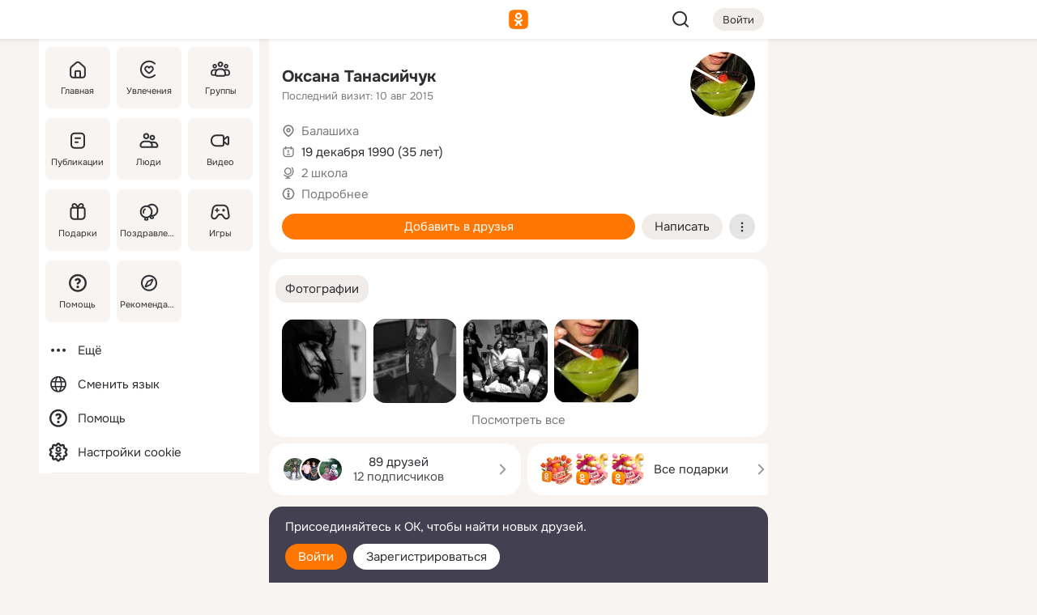

--- FILE ---
content_type: text/html;charset=UTF-8
request_url: https://m.ok.ru/profile/126143692
body_size: 19809
content:
<!DOCTYPE html><html class="v201 no-js st-friendMain sidebar-on ds-colors feed-redesign-2023 complaints-form-v3 vkui vkui--vkIdOk--light vkui-fixed-bg" id="root" lang="ru" data-view="doc" data-func="any"><head><title>Оксана Танасийчук | OK.RU</title>
<meta http-equiv="Content-Type" content="text/html; charset=UTF-8"/><meta name="referrer" content="strict-origin-when-cross-origin"></meta><meta name="title" content="Оксана Танасийчук | OK.RU"></meta><meta name="description" content="Оксана Танасийчук. 35 лет. Место проживания - Балашиха. Общайтесь в - Одноклассники."></meta><meta name="mobile-web-app-capable" content="yes"><link rel="alternate" type="application/atom+xml" href="https://m.ok.ru/atom-feed/hobby"><link rel="alternate" type="application/atom+xml" href="https://m.ok.ru/atom-feed/collection"><link rel="image_src" href="https://i.okcdn.ru/i?r=[base64]"></link><link rel="canonical" href="https://ok.ru/profile/126143692"></link><meta property="og:title" content="Оксана Танасийчук | OK.RU"><meta property="og:description" content="Оксана Танасийчук. 35 лет. Место проживания - Балашиха. Общайтесь в - Одноклассники."><meta property="og:url" content="https://m.ok.ru/profile/126143692"><meta property="og:image" content="https://i.okcdn.ru/i?r=[base64]"><meta property="og:image:url" content="http://i.okcdn.ru/i?r=[base64]"><meta property="og:image:secure_url" content="https://i.okcdn.ru/i?r=[base64]"><meta name="viewport" content="width=device-width,initial-scale=1,maximum-scale=4,interactive-widget=resizes-content" /><link rel="manifest" href="/mres/pwa/manifest.json" crossorigin="use-credentials"></link><script type="application/ld+json">{"@context":"https://schema.org","@graph":[{"@type":"BreadcrumbList","itemListElement":[{"@type":"ListItem","item":{"@id":"https://m.ok.ru","name":"Главная"},"position":1},{"@type":"ListItem","item":{"@id":"https://m.ok.ru/search/profiles","name":"Пользователи"},"position":2},{"@type":"ListItem","item":{"@id":"https://m.ok.ru/profile/126143692","name":"Оксана Танасийчук"},"position":3}]},{"gender":"FEMALE","affiliation":{"@type":"Organization","name":"2 школа"},"@type":"Person","givenName":"Оксана","familyName":"Танасийчук","homeLocation":{"address":{"@type":"PostalAddress","addressLocality":"Балашиха"},"@type":"Place"},"birthDate":"1990.12.19"}]}</script><script>(function(win) {var doc = win.document,dt = '';dt = new Date();doc.cookie = 'TimezoneOffset=' + dt.getTimezoneOffset() + ';path=/';doc.cookie = 'ClientTimeDiff=' + (dt.getTime() - 1769157886600) + ';path=/';})(window);</script><script>(function(win, redirect) {if (win.top.location !== win.location) {win.top.location.href = redirect || win.location.href;}})(this, null);</script><link rel="preload" as="font" href="/mres/font/svg/common/svg-icons.woff?d12ffec1e0a4a01c9776cc90443a200a" crossorigin="anonymous"></link><link href="/mres/batch/js/reactaae1cd15/react-loader.js" rel="prefetch" as="style"></link><link href="/mres/batch/js/reactaae1cd15/vendors.js" rel="prefetch" as="style"></link><link href="/mres/batch/js/reactaae1cd15/core-client.js" rel="prefetch" as="style"></link><script src="/mres/batch/js/healthPage/accbaa14/xray.js"></script><script id="__xray-init__" type="text/javascript">xray.setConfig({
            defaultParams: {
                p: 'odnoklassniki-mobile',
            },
            xrayRadarUrl: 'https://xray.mail.ru'        });

        xray.send('pk-xray-ready');
        //# sourceURL=xray.init.js</script><script src="/mres/batch/js/healthPage/accbaa14/userKeeper.js"></script><script>this.okHead={"clipsFullscreen":{"enabled":true},"reactHydrationErrorComponentList":[],"beacon":"/dk;jsessionid=afbc3b3f246d7853c6958e271a0e4fc62f4b2bfd87d5aecc.cca1661f?st.cmd=clientGenericStat&_prevCmd=friendMain&tkn=113","debugConfig":["DEVMODE"],"scrollThrottle":200,"xtkn":"","consoleWrapper":true,"staticResourceUrl":"/","tracer":{"appToken":"kk9eFTATuCYmnYVJiGWydVMaLukFoKuW0p5Uue5AWa00","tracerVersion":"2.1.0","mobVersion":"1.1.201","mobVersionHashCode":1901620857,"appVersionPrefix":"prod","nonFatalErrors":["Permissions","check","failed","The","request","is","not","allowed","Fetch","aborted","can","be","found","here","AbortError","NotAllowedError","NotFoundError","error.network","Request","Failed","to","fetch","Load","load"]},"webVitals":{"clsReportsCapacity":3,"consoleLogsEnabled":false,"isAutotestMetaDataSupported":false,"isListenerEnabled":true,"inpReportsCapacity":5,"isConsoleClicksEnabled":false},"webApiUrlReplacements":{"m.ok":"ok","m2.ok":"ok","mobtg.ok":"wtuc.ok","m.bnnapp.com":"bnnapp.com"},"jsReliable":true}</script><script type="text/javascript">   (function(m,e,t,r,i,k,a){m[i]=m[i]||function(){(m[i].a=m[i].a||[]).push(arguments)};   m[i].l=1*new Date();k=e.createElement(t),a=e.getElementsByTagName(t)[0],k.async=1,k.src=r,a.parentNode.insertBefore(k,a)})   (window, document, "script", "https://mc.yandex.ru/metrika/tag.js", "ym");   ym(87663567, "init", {        clickmap:true,        trackLinks:true,        accurateTrackBounce:true   });</script><noscript><div><img src="https://mc.yandex.ru/watch/87663567" style="position:absolute; left:-9999px;" alt="" /></div></noscript><link rel="stylesheet" type="text/css" href="/mres/css/base-button-BPQMROgV.css" />
<link href="/mres/css/reset-CGlH4YYT.css" type="text/css" rel="stylesheet"/>
<link href="/mres/css/text-icon-DmvEZ7a1.css" type="text/css" rel="stylesheet"/>
<link href="/mres/css/mobile-main-CKFGGO9r.css" type="text/css" rel="stylesheet"/>
<link href="/mres/css/grids-DjQEmj9w.css" type="text/css" rel="stylesheet"/>
<link href="/mres/css/payment-DyVadPr8.css" type="text/css" rel="stylesheet"/>
<link href="/mres/css/ds-colors-Cyazo0Br.css" type="text/css" rel="stylesheet"/>
<link href="/mres/react/toast-manager_dcc20320.css" type="text/css" rel="stylesheet"/>
<link href="/mres/react/clips-fullscreen_fca0546d.css" type="text/css" rel="stylesheet"/><link rel="stylesheet" type="text/css" href="/mres/css/toolbar-CYlwmatI.css" /><link rel="stylesheet" type="text/css" href="/mres/css/sidebar-CdTqNZIH.css" /><link rel="stylesheet" type="text/css" href="/mres/css/hobby-BDN-3sXb.css" /><link rel="stylesheet" type="text/css" href="/mres/css/gift-card-nvj18xNA.css" /><link rel="stylesheet" type="text/css" href="/mres/css/invite-banner-CSY9zDhK.css" /><link rel="stylesheet" type="text/css" href="/mres/css/buttons-set-DEZnQMko.css" /><link rel="stylesheet" type="text/css" href="/mres/css/rtterms-banner-BSKVRrCX.css" /><link rel="stylesheet" type="text/css" href="/mres/css/reactions-panel-GCl0FsaS.css" /><link rel="stylesheet" type="text/css" href="/mres/css/input-text-DnkQboEs.css" /><link rel="stylesheet" type="text/css" href="/mres/css/field-elements-iB1Q1i-h.css" />
<link href="/mres/css/mobile-sm-BQE7t3eI.css" type="text/css" rel="stylesheet"/><link rel="shortcut icon" href="/favicon_32.ico" type="image/x-icon"></link><link sizes="16x16" rel="icon" href="/mres/img/s/ico-redesign/ok_logo_16.png" type="image/png"></link><link sizes="32x32" rel="icon" href="/mres/img/s/ico-redesign/ok_logo_32.png" type="image/png"></link><link sizes="42x42" rel="icon" href="/mres/img/s/ico-redesign/ok_logo_42.png" type="image/png"></link><link sizes="180x180" rel="apple-touch-icon" href="/mres/img/s/ico-redesign/ok_logo_180.png"></link><link size="192x192" rel="icon" href="//mres/img/browser-theme/oklogo.png"></link>

<style>




.donate-portlet_card-item_avatar .avatar_empty .fi:before {margin-left:0}
.and .donate-portlet_card-item_avatar .avatar_empty .fi:not(.__svg):before {margin-bottom:-.25em}
.o .toolbar_widgets-w {display: none}




@media (max-width: 479px) {
.daily-reward-portlet_ruby1_img {width: 41px !important}
.daily-reward-portlet_ruby2_img {width: 120px !important}
.daily-reward-portlet_star1_img {width: 40px !important}
.daily-reward-portlet_pipe1_img {width: 96px !important}
}

.game-frame_videoadv .app-video_mute_lk, .game-frame_videoadv .app-video_label {color: #ffffff}
.app-video video {
    position: relative !important;
}
.featured-app-banner {
    padding-bottom: 111.11%;
}

.app-video {
  height: 100%;
}
.app-video .video {
   width: 100%;
   height: auto;
   z-index: 10;
}

.game-frame_videoadv .app-video_mute {
  max-height: 18px;
  top: 12px;
  padding: 10px 12px 10px 16px;app-dating_header
  font-family: Roboto;
  font-style: normal;
  font-weight: 400;
  font-size: 14px;
  line-height: 18px;
}

.game-campaign_action-text {
  color: #C0C0C0 !important;
}

.game-campaign_action {
  background: rgba(46,47,51,0.878);
}

.game-campaign_action-close-icon {
  background-color: #fff
}

.app-video_label {
    display: none;
}

#game_adblock_item {
   box-shadow: unset !important;
}

.dark-theme .app-dating_header {
   background: #392C1D;
}

.dark-theme .app-dating_header-title {
   color: #FFF;
}

.dark-theme .app-dating_header-description {
   color: #C0C0C0;
}


.music_album_lst.__alone.__album-redesign .music_album_i{height:auto} .music_album_lst.__alone.__album-redesign .music_album_cnt{height:auto}

.friend-card_send-present-button-text{vertical-align:baseline;}


.topic-user-event_img-wrapper .topic-user-event_text-over-img{ font-size: 26px;}


.congrats-quiz_question_button {display:none;}
form .congrats-quiz_question_button {display:inline-block;}


.tabs.__sticky__jp0tq { top: 0px; z-index: 149; }


.gift-section.__easter-gifts-section:before{background-image:url(//i.okcdn.ru/i?r=ADFduA860z-u_sNvOqUG3iXGt7zq6qhKGdjmLyzqT-kkqHh6acO4zb9wjCXoquMmhNY);display:block;content:'';height:80px;background-size:auto 80px;background-position:center center;background-repeat:no-repeat;background-color:#0B7ADB;}
.gift-section.__easter-gifts-section .title{display:none}
.gift-section.__easter-gifts-section+.gifts_ul{background-color:#e4effa;}


.help-faq-payload-block img {width: 100%;}


.gift-section.__teacher-bg-promo .title {display:none;}
.gift-section.__teacher-bg-promo .gifts_ul .it {border:none;}
.gift-section.__teacher-bg-promo+.gifts_ul {padding:0 12px;background-color:rgba(255, 136, 0, 0.12);}
.gift-section.__teacher-bg-promo .l.gifts_ul.grid:last-child {margin-bottom:0;}
.gift-section.__teacher-bg-promo::before {content:'';display:block;background-image:url(https://i.okcdn.ru/i?r=ADFduA860z-u_sNvOqUG3iXGkfGOOSqvoR8erOT-lbj1E3h6acO4zb9wjCXoquMmhNY);background-size:cover;height:80px;background-position-x:center;background-color:#FF8800;background-repeat:no-repeat;}
@media (-webkit-min-device-pixel-ratio:1.5),(min-resolution:120dpi),(min-resolution:1.5dppx){.gift-section.__teacher-bg-promo::before {background-image:url(https://i.okcdn.ru/i?r=ADFduA860z-u_sNvOqUG3iXGjt9Fwc2LE0kTSU7FOYeEx3h6acO4zb9wjCXoquMmhNY);}}
@media (min-device-width: 375px){.gift-section.__teacher-bg-promo::before {background-size:contain;}}

.gift-card.__free-for-ad .gift-price_text,
.gift-card.__free-for-ad .gift-price_icon,
.gift-card.__free-for-ad-live .gift-price_text,
.gift-card.__free-for-ad-live .gift-price_icon {background-color: #e0f2ff !important;}


.dark-theme .search-additional-components,
.dark-theme .search.__rounded-field .query-completions.search-chips {border-bottom-color: #202020;}
.search.__rounded-field + #searchableListContent.__show-results .item.help-faq-subsection-item:first-child {border-top: none;}
#root .search.__rounded-field .input-text.__search.__voice-enabled .input-text_icons,
#root .search.__rounded-field .input-text.__search.__voice-enabled.__active .input-text_icons.__left {width: 36px;}
#root .search.__rounded-field .input-text.__search.__voice-enabled.__active .input-text_icons {width: 72px;}
#sidebar-userSettingsMain {z-index: 2;}
.and.hobby-show-landing .portal-container[data-logloc="hobbyShowLanding"] .vdo.tbcont, .ios.hobby-show-landing .portal-container[data-logloc="hobbyShowLanding"] .vdo.tbcont {background: url('https://st.okcdn.ru/static/pro3/1-0-104/_storage/i/landings/hobby_show_mob.jpg') no-repeat; background-size: cover;}
.desktop.hobby-show-landing .portal-container[data-logloc="hobbyShowLanding"] .vdo.tbcont {background: url('https://st.okcdn.ru/static/pro3/1-0-104/_storage/i/landings/hobby_show_desktop.jpg') no-repeat; background-size: cover;}
.hobby-show-landing .portal-container[data-logloc="hobbyShowLanding"] .vdo.thumb {opacity: 0;}
.n .wrapper.agreement,.n.guest .wrapper #head,.n.guest .wrapper #content,.n.guest .wrapper #footer {max-width:630px}
.block.__boxed.greeting-block {padding: 16px;}

.bottom-sheet-description_description-content.__expand {-webkit-line-clamp: 1000;}


#geo-page-main.viewport_content {overflow: visible}



.daily-photo-slider-card_media_holder .common-avatar.photo_img + .common-avatar.photo_img {display: none}


.feed-header-content_action-wrap {z-index: 9;}
.feed-header-content .feed-header-content_item .grp,
.feed-header-content .feed-header-content_item .usr { text-wrap: nowrap; }
.promo-avatar-content_header { width: auto; }

.feed-header-content_line.__owner .usr,
.feed-header-content_line.__owner .grp { display: inline-block; }
.feed-header-content_line .usr,
.feed-header-content_line .grp { display: inline; }



.dark-theme ul.hobby20_navigation.__collapsed.__wide.__multiline a:first-child .hobby20_navigation_content {
    color: #ffffff !important;
}



.ds-colors .np_photoBox_back {
	background-color: #000;
}

.ds-colors .widget-list_infos .ecnt {
    color: var(--color_main);
}

.music-track .music-track_artist {
    display: flex;
    align-items: center;
    flex-wrap: nowrap;
}

.guest .musc_controls.musc_info_wrapper {
    vertical-align: middle;
}

.guest .tracks_i {
    display: flex;
    align-items: center;
    flex-wrap: nowrap;
}

.music_album_explicit-label {
	margin-top: 0;
    color: var(--dynamic-text-and-icons-base-tertiary);
}


.np_photoBox.__redesign2023 .quick-photo-comment_container .widget-list_actions .widget-list_i .ic-react.ny2025-react + .widget_action.__active:not(.__super-react) {
    background-color: rgba(0,153,255, 0.12) !important;
}


</style>

<script>document.documentElement.className=(document.documentElement.className||'').replace(/(^|\s)no-js(?=$|\s)/g,'$1js')</script><script src="/mres/batch/js/head/f4d757e/head.js"></script><script src="/mres/default/js/jsChallengeBgReq.js" defer="true"></script><script src="/mres/default/js/web-vitals.js"></script><script>OK.launchServices('',[{"service":"deviceCaps","age":31536000},{"service":"doublePostPrevention","disableAfterSubmit":true,"postDelay":3000},{"targetBlankEnabled":true,"log":false,"service":"initClickPixels"}])</script><script src="/mres/default/js/tracerForHead-2.1.0.js" defer="true"></script><script src="https://top-fwz1.mail.ru/js/code.js" defer="true"></script><script src="https://privacy-cs.mail.ru/static/sync-loader.js" defer="true"></script><script type="text/javascript">window.inline_resources = {};
window.inline_resources.pts={};
window.inline_resources.pts['clips']={"cancel":"Отменить","clipUnavailable":"Упс, клип недоступен","$Hash$":"3845777514496","abortDislike":"Отменить поставленный дизлайк","clipUnavailableReasonDeletedOrHidden":"Возможно, клип удалён, или владелец скрыл его","subscribe":"Подписаться","loadError":"Не удалось загрузить клип","refresh":"Обновить","setDislikeOnClip":"Поставить дизлайк на клип","setLikeOnClip":"Поставить класс на клип","loadErrorSuggest":"Попробуйте обновить его","closeClipsLayer":"Закрыть клипы","clipReshared":"Вы поделились клипом в своём профиле","linkCopied":"Ссылка скопирована в буфер обмена","inOK":"в ОК","subscribed":"Вы подписались на автора","reshareNow":"Поделиться сейчас","report":"Пожаловаться","copyLiknk":"Копировать ссылку","disliked":"Похожие клипы будут показываться реже","clip":"Клип"};
</script>
</head><body class="desktop guest n noscroll search-in-discovery fixed-sidebar-view three-columns blocked-open-sidebar fixed round-avatars full-height two-columns-layout toolbar-fixed widget-redesign float-sidebar js-dialog-redesign mob-detect-on-web topic-link-redesign redesign-logo slider-to-collage feed-blocks-rounded input-fz-inc __profile-card"><div class="js-call" data-services="toastManager"></div><toast-manager data-css="toast-manager_dcc20320.css" server-rendering="true" data-bundle-name="toast-manager" data-attrs-types="{}" class="h-mod toast-manager js-call react-tag" data-module="react-loader" data-react="toast-manager_fb71c0f1.js" data-react-base-url="/mres/react/" data-view=" reactLoader"><template style="display:none"></template><div><section aria-label="Notifications alt+T" tabindex="-1" aria-live="polite" aria-relevant="additions text" aria-atomic="false"></section></div></toast-manager><noscript class="reset-js"><img height="1" width="1" src="/dk;jsessionid=afbc3b3f246d7853c6958e271a0e4fc62f4b2bfd87d5aecc.cca1661f?st.cmd=resetJsKookies&amp;tkn=3093&amp;_prevCmd=friendMain" alt=""></noscript><script>var w=window,$pgx=w.pageCtx=w.pageCtx||{};$pgx.staticResourceUrl="/";OK.loader.alias({'common-js':'/mres/batch/js/common/bd7ed370/common.js'});OK.loader.use('common-js');</script><script>var _tmr = window._tmr || (window._tmr = []);_tmr.push({id: 1963260,type: "pageView",start: (new Date).getTime(),timespent: true});</script><script src="/mres/batch/js/healthPage/accbaa14/coreKeeper.js"></script><script id="__core-keeper-init__" type="text/javascript">window.coreKeeper && window.coreKeeper.init({
  timespent: {
    login: 0  }
});
//# sourceURL=core-keeper-init.js</script><div id="container"><div id="wrapper" class="wrapper guest portal "><div aria-hidden="true" class="error-notification-w"><div class="error-notification"><span class="fi ic-alert-circle-16 ic16"><span class="ic_tx error-notification_txt">Произошла проблема с интернетом</span></span></div></div><div class="toolbar-w"><nav aria-label="Тулбар" id="head" class="ntfb2 toolbar __three-col-toolbar"><div class="toolbar_actions-w toolbar_inner"><ul id="toolbar-actions" data-log-click="{&quot;stateParams&quot;:&quot;{\&quot;stateId\&quot;:\&quot;friendMain\&quot;,\&quot;st-prm_friendId\&quot;:\&quot;126143692\&quot;}&quot;,&quot;signInLayerContainer&quot;:&quot;anonym.toolbar&quot;,&quot;registrationContainer&quot;:&quot;anonym.home_login.friend&quot;}" class="toolbar_actions highlight-block-color-list"><li class="toolbar_actions-i"><div id="sidebar-opener" class="portal-sidebar-button" data-log-click="{&quot;target&quot;:&quot;menu&quot;}" data-func="openSidebar" title="Открыть боковое меню" aria-label="Открыть боковое меню"><img class="sidebar-menu-icon toolbar_actions-i_inner" src="/mres/img/t.gif" alt="" aria-hidden="true"></div></li><li class="toolbar_actions-i"><a id="lgo" data-log-click="[{&quot;target&quot;:&quot;anonym-logo_tap&quot;},{&quot;target&quot;:&quot;logo&quot;}]" class="portal-logo highlight-block-color js-href" data-href="/dk;jsessionid=afbc3b3f246d7853c6958e271a0e4fc62f4b2bfd87d5aecc.cca1661f?bk=LoginForHref&amp;st.cmd=loginForHref&amp;st.redirect=%252Fprofile%252F126143692&amp;_prevCmd=friendMain&amp;tkn=5231&amp;spl=1&amp;spl=1" href="/"><img class="ticLgo tics portal-logo_img" src="/mres/img/t.gif" alt="" aria-hidden="true"><span class="logo_text __home">одноклассники</span></a></li><li class="toolbar_actions-i"><div class="base-button __plain   __modern __without-text __has-icon ic24 portal-search base-button __plain __modern __without-text __has-icon ic24 __margin" data-log-click="{&quot;searchLocation&quot;:&quot;ANON_GLOBAL_SEARCH&quot;,&quot;target&quot;:&quot;SEARCH_INPUT&quot;}"><a class="base-button_target" data-log-click="{&quot;target&quot;:&quot;search&quot;}" href="/dk;jsessionid=afbc3b3f246d7853c6958e271a0e4fc62f4b2bfd87d5aecc.cca1661f?st.cmd=anonymUsersAllSearch&amp;tkn=7996&amp;_prevCmd=friendMain"></a><div class="base-button_bg"></div><div aria-hidden="true" class="base-button_content"><span class="fi ic-search-24 base-button_content_icon __empty ic24"></span></div></div><div class="portal-login-button"><div class="base-button __default __small __modern" data-log-click="{&quot;target&quot;:&quot;login&quot;}"><a class="base-button_target" id="head_login_btn" href="/dk;jsessionid=afbc3b3f246d7853c6958e271a0e4fc62f4b2bfd87d5aecc.cca1661f?bk=LoginForHref&amp;st.cmd=loginForHref&amp;st.redirect=%252Fprofile%252F126143692&amp;_prevCmd=friendMain&amp;tkn=9564&amp;spl=1&amp;spl=1">Войти</a><div class="base-button_bg"></div><div aria-hidden="true" class="base-button_content"><div class="base-button_content_text">Войти</div></div></div></div></li></ul></div></nav><div id="toolbarProgress" class="toolbar-progress"></div></div><script>if((window.OK||(OK={})).initToolbar) OK.initToolbar(); else OK.isInitToolbarActive = true;</script><div class="two-columns-layout-content"><aside aria-labelledby="l-sidebar_header_title" data-log-click="{&quot;registrationContainer&quot;:&quot;anonymMenu&quot;}" data-state="1794238056" id="the-sidebar" class="l-sidebar __column __fixed-view __full-device-height"><nav class="l-sidebar_cnt __guest"><div class="l-sidebar_header"><a role="button" data-func="toggleSidebar" title="Закрыть меню" class="l-sidebar_link l-sidebar_close highlight-block-color" aria-label="Закрыть меню"><span class="fi ic-close-24 __empty ic24"></span></a><div id="l-sidebar_header_title" class="l-sidebar_header_title">Меню</div><a class="l-sidebar_header_search l-sidebar_link highlight-block-color js-to-global-search" data-log-click="{&quot;searchLocation&quot;:&quot;ANON_GLOBAL_SEARCH&quot;,&quot;target&quot;:&quot;SEARCH_INPUT&quot;}" data-func="goToGlobalSearch" data-endpoint="/dk;jsessionid=afbc3b3f246d7853c6958e271a0e4fc62f4b2bfd87d5aecc.cca1661f?st.cmd=anonymUsersAllSearch&amp;tkn=1648&amp;_prevCmd=friendMain" title="Искать на сайте" aria-label="Искать на сайте"><span class="fi ic-search-24 __empty ic24"></span></a></div><ul class="l-sidebar_lst __grid __main"><li class="l-sidebar_top_i" id="sidebar-main"><a class="l-sidebar_link js-href" data-href="/cdk/st.cmd/main/st.mfi/126143692/_prevCmd/friendMain/tkn/9200;jsessionid=afbc3b3f246d7853c6958e271a0e4fc62f4b2bfd87d5aecc.cca1661f?spl=1&amp;_aid=leftMenuClick" data-log-click="{&quot;target&quot;:&quot;userMain&quot;}" href="/" aria-label="Главная"><div class="l-sidebar_grid-bg fi ic-home-24"><span aria-hidden="true" class="fi_tx">Главная</span></div></a></li><li class="l-sidebar_top_i" id="sidebar-hobby20"><a class="l-sidebar_link js-href" data-href="/hobby;jsessionid=afbc3b3f246d7853c6958e271a0e4fc62f4b2bfd87d5aecc.cca1661f?_aid=leftMenuClick" data-log-click="{&quot;target&quot;:&quot;hobbies&quot;}" href="/hobby" aria-label="Увлечения"><div class="l-sidebar_grid-bg fi ic-hobbies-24"><span aria-hidden="true" class="fi_tx">Увлечения</span></div></a></li><li class="l-sidebar_top_i" id=""><a class="l-sidebar_link js-href" data-href="/groups/;jsessionid=afbc3b3f246d7853c6958e271a0e4fc62f4b2bfd87d5aecc.cca1661f?spl=1" data-log-click="{&quot;target&quot;:&quot;userAltGroup&quot;}" href="/groups" aria-label="Группы"><div class="l-sidebar_grid-bg fi ic-users-3-24"><span aria-hidden="true" class="fi_tx">Группы</span></div></a></li><li class="l-sidebar_top_i" id=""><a class="l-sidebar_link js-href" data-href="/search/content/;jsessionid=afbc3b3f246d7853c6958e271a0e4fc62f4b2bfd87d5aecc.cca1661f?spl=1" data-log-click="{&quot;target&quot;:&quot;contentSearch&quot;}" href="/search/content" aria-label="Публикации"><div class="l-sidebar_grid-bg fi ic-feed-24"><span aria-hidden="true" class="fi_tx">Публикации</span></div></a></li><li class="l-sidebar_top_i" id=""><a class="l-sidebar_link js-href" data-href="/search/profiles/;jsessionid=afbc3b3f246d7853c6958e271a0e4fc62f4b2bfd87d5aecc.cca1661f?spl=1" data-log-click="{&quot;target&quot;:&quot;anonym.userSearch&quot;}" href="/search/profiles" aria-label="Люди"><div class="l-sidebar_grid-bg fi ic-users-24"><span aria-hidden="true" class="fi_tx">Люди</span></div></a></li><li class="l-sidebar_top_i" id="sidebar-userMovies"><a class="l-sidebar_link js-href" data-href="/dk;jsessionid=afbc3b3f246d7853c6958e271a0e4fc62f4b2bfd87d5aecc.cca1661f?st.cmd=userMovies&amp;_prevCmd=friendMain&amp;tkn=6966&amp;spl=1&amp;_aid=leftMenuClick" data-log-click="{&quot;target&quot;:&quot;video&quot;}" href="/video" aria-label="Видео"><div class="l-sidebar_grid-bg fi ic-videocam-24"><span aria-hidden="true" class="fi_tx">Видео</span></div></a></li><li class="l-sidebar_top_i" id=""><a class="l-sidebar_link js-href" data-href="/gifts/;jsessionid=afbc3b3f246d7853c6958e271a0e4fc62f4b2bfd87d5aecc.cca1661f?spl=1" data-log-click="{&quot;target&quot;:&quot;giftsFront&quot;}" href="/gifts" aria-label="Подарки"><div class="l-sidebar_grid-bg fi ic-gift-24"><span aria-hidden="true" class="fi_tx">Подарки</span></div></a></li><li class="l-sidebar_top_i" id=""><a class="l-sidebar_link js-href" data-href="/pozdravleniya;jsessionid=afbc3b3f246d7853c6958e271a0e4fc62f4b2bfd87d5aecc.cca1661f" data-log-click="{&quot;target&quot;:&quot;congrats&quot;}" href="/pozdravleniya" aria-label="Поздравления"><div class="l-sidebar_grid-bg fi ic-balloons-24"><span aria-hidden="true" class="fi_tx">Поздравления</span></div></a></li><li class="l-sidebar_top_i" id=""><a class="l-sidebar_link js-href" data-href="/games/;jsessionid=afbc3b3f246d7853c6958e271a0e4fc62f4b2bfd87d5aecc.cca1661f?spl=1" data-log-click="{&quot;target&quot;:&quot;appsShowcaseHD&quot;}" href="/games" aria-label="Игры"><div class="l-sidebar_grid-bg fi ic-games-24"><span aria-hidden="true" class="fi_tx">Игры</span></div></a></li><li class="l-sidebar_top_i" id=""><a class="l-sidebar_link js-href" data-href="/help/;jsessionid=afbc3b3f246d7853c6958e271a0e4fc62f4b2bfd87d5aecc.cca1661f?spl=1" data-log-click="{&quot;target&quot;:&quot;help&quot;}" href="/help" aria-label="Помощь"><div class="l-sidebar_grid-bg fi ic-help-circle-16"><span aria-hidden="true" class="fi_tx">Помощь</span></div></a></li><li class="l-sidebar_top_i" id=""><a class="l-sidebar_link js-href" data-href="/discovery/;jsessionid=afbc3b3f246d7853c6958e271a0e4fc62f4b2bfd87d5aecc.cca1661f?spl=1" data-log-click="{&quot;target&quot;:&quot;discovery&quot;}" href="/discovery" aria-label="Рекомендации"><div class="l-sidebar_grid-bg fi ic-discover-24"><span aria-hidden="true" class="fi_tx">Рекомендации</span></div></a></li></ul><ul class="l-sidebar_lst __flat __secondary __bottom highlight-block-color-list"><li class="l-sidebar_i" id="sidebar-moreOKSocialsLinks"><a class="l-sidebar_link fi ic-more-24" href="/dk;jsessionid=afbc3b3f246d7853c6958e271a0e4fc62f4b2bfd87d5aecc.cca1661f?st.cmd=moreOKSocialsLinks&amp;_prevCmd=friendMain&amp;tkn=9871&amp;spl=1&amp;_aid=leftMenuClick" aria-label="Ещё"><span aria-hidden="true" class="fi_tx">Ещё</span></a></li><li class="l-sidebar_i" id=""><a class="l-sidebar_link fi ic-web-24" href="/dk;jsessionid=afbc3b3f246d7853c6958e271a0e4fc62f4b2bfd87d5aecc.cca1661f?st.cmd=langSelector&amp;spl=1" aria-label="Сменить язык"><span aria-hidden="true" class="fi_tx">Сменить язык</span></a></li><li class="l-sidebar_i" id=""><a class="l-sidebar_link fi ic-help-circle-16 js-href" data-href="/help/;jsessionid=afbc3b3f246d7853c6958e271a0e4fc62f4b2bfd87d5aecc.cca1661f?spl=1" href="/help" aria-label="Помощь"><span aria-hidden="true" class="fi_tx">Помощь</span></a></li><li class="l-sidebar_i" id="sidebar-userSettingsCookiePolicy"><a class="l-sidebar_link fi ic-ok-star-16" href="/dk;jsessionid=afbc3b3f246d7853c6958e271a0e4fc62f4b2bfd87d5aecc.cca1661f?st.cmd=userSettingsCookiePolicy&amp;st.rtu=%2Fdk%3Bjsessionid%3Dafbc3b3f246d7853c6958e271a0e4fc62f4b2bfd87d5aecc.cca1661f%3Fst.cmd%3DfriendMain%26st.friendId%3D126143692%26st.frwd%3Doff%26st.page%3D1%26_prevCmd%3DfriendMain%26tkn%3D3709&amp;st.src=userMain&amp;_prevCmd=friendMain&amp;tkn=1006&amp;spl=1&amp;_aid=leftMenuClick" aria-label="Настройки cookie "><span aria-hidden="true" class="fi_tx">Настройки cookie </span></a></li></ul></nav></aside><script>OK.initializeSidebar({"isFixedView":true,"isAnimateEnabled":true,"isSwipeEnabled":false});</script><div id="promoBanner"></div><div id="boxPage" data-logloc="friendMain" class="portal-container"><div id="content"><div data-log-click="{&quot;target&quot;:&quot;anonym-profile-v3&quot;}" class="profile-page js-profile-page"><div class="profile-wrapper"><div class="profile-card"><div class="profile-card_main-content"><div class="profile-card_main-content_tx"><span class="icons-set  "><span class="ic-set_tx "><h1 class="name-header-markup"><a class="" itemprop="name" href="/dk;jsessionid=afbc3b3f246d7853c6958e271a0e4fc62f4b2bfd87d5aecc.cca1661f?st.cmd=friendInfo&amp;st.friendId=126143692&amp;_prevCmd=friendMain&amp;tkn=5096">Оксана Танасийчук</a></h1></span><span class="user-profile-badges"></span></span><h2 class="profile-card_main-content_last-activity"><span class="profile-card_info-tx_about_descr">Последний визит: 10 авг 2015</span></h2></div><div class="sz80 common-avatar __compact-ol profile-card_main-content_avatar" data-log-click="{&quot;target&quot;:&quot;avatar&quot;}"><a class="u-ava sz80 " href="/dk;jsessionid=afbc3b3f246d7853c6958e271a0e4fc62f4b2bfd87d5aecc.cca1661f?st.cmd=friendPhoto&amp;st.nav=off&amp;st.friendId=126143692&amp;st.rUrl=%2Fdk%3Bjsessionid%3Dafbc3b3f246d7853c6958e271a0e4fc62f4b2bfd87d5aecc.cca1661f%3Fst.cmd%3DfriendMain%26amp%3Bst.friendId%3D126143692%26amp%3Bst.frwd%3Doff%26amp%3Bst.page%3D1%26amp%3B_prevCmd%3DfriendMain%26amp%3Btkn%3D5026&amp;st.phoId=189495425996&amp;_prevCmd=friendMain&amp;tkn=1460"><img class="u-ava_img sz80 " src="https://i.okcdn.ru/i?r=[base64]" alt="" itemprop="image"></a></div></div><ul class="profile-card_info"><li class="profile-card_info_item"><span class="fi ic-location-16 ic16"><span class="ic_tx" data-log-click="{&quot;target&quot;:&quot;info_location&quot;}"><a href="/dk;jsessionid=afbc3b3f246d7853c6958e271a0e4fc62f4b2bfd87d5aecc.cca1661f?st.cmd=usersOnline&amp;st.city=%D0%91%D0%B0%D0%BB%D0%B0%D1%88%D0%B8%D1%85%D0%B0&amp;st.ageFrom=14&amp;st.genders=2&amp;st.ageTo=90&amp;_prevCmd=friendMain&amp;tkn=3787" class="profile-card_info_item_tx">Балашиха</a></span></span></li><li class="profile-card_info_item"><span class="fi ic-calendar-24 ic16"><span class="ic_tx">19 декабря 1990 (35 лет)</span></span></li><li class="profile-card_info_item"><span class="fi ic-globe-16 ic16"><span class="ic_tx" data-log-click="{&quot;target&quot;:&quot;info_community&quot;}"><a href="/dk;jsessionid=afbc3b3f246d7853c6958e271a0e4fc62f4b2bfd87d5aecc.cca1661f?st.cmd=communityMain&amp;st.groupId=13372493857005&amp;_prevCmd=friendMain&amp;tkn=3537&amp;_aid=nfrProfCommun" class="profile-card_info_item_tx">2 школа</a></span></span></li><li class="profile-card_info_item"><span class="fi ic-info-circle-16 ic16"><span class="ic_tx" data-log-click="{&quot;target&quot;:&quot;info_more&quot;}"><button data-href="/dk;jsessionid=afbc3b3f246d7853c6958e271a0e4fc62f4b2bfd87d5aecc.cca1661f?st.cmd=friendInfo&amp;st.friendId=126143692&amp;_prevCmd=friendMain&amp;tkn=5244&amp;_aid=nfrProfMore" class="profile-card_info_item_tx action-button __inline" type="button">Подробнее</button></span></span></li></ul><div class="profile-card_buttons"><div class="base-button __accept   __modern profile-card_buttons_item __full-width"><input class="base-button_target action-base-button" data-log-click="{&quot;target&quot;:&quot;join&quot;}" data-href="/dk;jsessionid=afbc3b3f246d7853c6958e271a0e4fc62f4b2bfd87d5aecc.cca1661f?bk=LoginForHref&amp;st.cmd=loginForHref&amp;st.redirect=%252Fdk%253Bjsessionid%253Dafbc3b3f246d7853c6958e271a0e4fc62f4b2bfd87d5aecc.cca1661f%253Fst.cmd%253DfriendMain%2526st.friendId%253D126143692%2526_prevCmd%253DfriendMain%2526tkn%253D6489&amp;_prevCmd=friendMain&amp;tkn=3996" value="Добавить в друзья" type="button"><div class="base-button_bg"></div><div aria-hidden="true" class="base-button_content"><div class="base-button_content_text">Добавить в друзья</div></div></div><div class="base-button __default   __modern profile-card_buttons_item"><input class="base-button_target action-base-button" data-log-click="{&quot;target&quot;:&quot;send_message&quot;}" data-href="/dk;jsessionid=afbc3b3f246d7853c6958e271a0e4fc62f4b2bfd87d5aecc.cca1661f?st.cmd=userChat&amp;st.convId=PRIVATE_126143692&amp;st.grp=off&amp;st.edit=off&amp;st.rpl=off&amp;_prevCmd=friendMain&amp;tkn=6429&amp;_aid=profMsg#lst" value="Написать" type="button"><div class="base-button_bg"></div><div aria-hidden="true" class="base-button_content"><div class="base-button_content_text">Написать</div></div></div><button data-func="showBottomMenu" class="profile-card_buttons_item __more" data-bmenu-title="Оксана Танасийчук" data-bmenu-json="{&quot;items&quot;:[{&quot;iconClass&quot;:&quot;fi ic-gift-24&quot;,&quot;href&quot;:&quot;/dk;jsessionid=afbc3b3f246d7853c6958e271a0e4fc62f4b2bfd87d5aecc.cca1661f?st.cmd=selectPresent\u0026amp;st.or=f9LHodD0cOJJWYnZA6ewfMy4TRCH6FeQAo3zv-nf5ILos6H2h3lPGVo7MeJwbuZUpoE-MCBQPwMRig\u0026amp;st.friendId=126143692\u0026amp;_prevCmd=friendMain\u0026amp;tkn=1728\u0026amp;_aid=profGift&quot;,&quot;text&quot;:&quot;Сделать подарок&quot;,&quot;logTarget&quot;:&quot;send_present&quot;,&quot;isButton&quot;:true},{&quot;iconClass&quot;:&quot;fi ic-follow-16&quot;,&quot;href&quot;:&quot;/dk;jsessionid=afbc3b3f246d7853c6958e271a0e4fc62f4b2bfd87d5aecc.cca1661f?st.cmd=friendSubscriptions\u0026amp;st.rtu=%2Fdk%3Bjsessionid%3Dafbc3b3f246d7853c6958e271a0e4fc62f4b2bfd87d5aecc.cca1661f%3Fst.cmd%3DfriendMain%26st.friendId%3D126143692%26st.frwd%3Doff%26st.page%3D1%26_prevCmd%3DfriendMain%26tkn%3D2295\u0026amp;st.friendId=126143692\u0026amp;_prevCmd=friendMain\u0026amp;tkn=7158#js-dlg&quot;,&quot;text&quot;:&quot;Настройки подписки&quot;,&quot;logTarget&quot;:&quot;manage_subscriptions&quot;,&quot;isButton&quot;:true},{&quot;iconClass&quot;:&quot;fi ic-phone-24&quot;,&quot;href&quot;:&quot;/dk;jsessionid=afbc3b3f246d7853c6958e271a0e4fc62f4b2bfd87d5aecc.cca1661f?st.cmd=friendCallOkLink\u0026amp;st.rtu=%2Fdk%3Bjsessionid%3Dafbc3b3f246d7853c6958e271a0e4fc62f4b2bfd87d5aecc.cca1661f%3Fst.cmd%3DfriendMain%26st.friendId%3D126143692%26st.frwd%3Doff%26st.page%3D1%26_prevCmd%3DfriendMain%26tkn%3D5501\u0026amp;st.friendId=126143692\u0026amp;_prevCmd=friendMain\u0026amp;tkn=8736#js-dlg&quot;,&quot;text&quot;:&quot;Позвонить&quot;,&quot;logTarget&quot;:&quot;call&quot;,&quot;isButton&quot;:true},{&quot;iconClass&quot;:&quot;fi ic-users-3-24&quot;,&quot;href&quot;:&quot;/dk;jsessionid=afbc3b3f246d7853c6958e271a0e4fc62f4b2bfd87d5aecc.cca1661f?st.cmd=altGroupSelectGroupToAdd\u0026amp;st.friendId=126143692\u0026amp;st.frwd=off\u0026amp;st.page=1\u0026amp;_prevCmd=friendMain\u0026amp;tkn=7839&quot;,&quot;text&quot;:&quot;Пригласить в группу&quot;,&quot;logTarget&quot;:&quot;add_to_group&quot;,&quot;isButton&quot;:true},{&quot;iconClass&quot;:&quot;fi ic-info-circle-24&quot;,&quot;href&quot;:&quot;/dk;jsessionid=afbc3b3f246d7853c6958e271a0e4fc62f4b2bfd87d5aecc.cca1661f?st.cmd=friendComplain\u0026amp;st.friendId=126143692\u0026amp;st.frwd=off\u0026amp;st.page=1\u0026amp;_prevCmd=friendMain\u0026amp;tkn=1879#js-dlg&quot;,&quot;text&quot;:&quot;Пожаловаться&quot;,&quot;logTarget&quot;:&quot;complain&quot;,&quot;isButton&quot;:true},{&quot;iconClass&quot;:&quot;fi ic-block-24&quot;,&quot;href&quot;:&quot;/dk;jsessionid=afbc3b3f246d7853c6958e271a0e4fc62f4b2bfd87d5aecc.cca1661f?st.cmd=friendBlockUserV2\u0026amp;st.bloc=PROFILE\u0026amp;st.rtu=%2Fdk%3Bjsessionid%3Dafbc3b3f246d7853c6958e271a0e4fc62f4b2bfd87d5aecc.cca1661f%3Fst.cmd%3DfriendMain%26st.friendId%3D126143692%26st.frwd%3Doff%26st.page%3D1%26_prevCmd%3DfriendMain%26tkn%3D9630\u0026amp;st.bId=126143692\u0026amp;_prevCmd=friendMain\u0026amp;tkn=3406&quot;,&quot;text&quot;:&quot;Заблокировать&quot;,&quot;logTarget&quot;:&quot;block&quot;,&quot;isButton&quot;:true}]}"><span class="fi ic-more-vertical-24 __empty ic16"></span></button></div></div></div><div class="friend-profile-content-block js-profile-content __photos"><nav class="tabs  __borderless __secondary-mode __adaptive" id="filter-499964323" data-view="friendContentBlock" role="navigation"><ul class="tabs_list js-call" data-view=""><li class="tabs_item __active" data-func="updateContent" data-tab-type="PHOTOS" data-login-url="/dk;jsessionid=afbc3b3f246d7853c6958e271a0e4fc62f4b2bfd87d5aecc.cca1661f?bk=LoginForHref&amp;st.cmd=loginForHref&amp;st.redirect=%252Fdk%253Bjsessionid%253Dafbc3b3f246d7853c6958e271a0e4fc62f4b2bfd87d5aecc.cca1661f%253Fst.cmd%253DfriendAllPhotos%2526st.friendId%253D126143692%2526_prevCmd%253DfriendMain%2526tkn%253D9201&amp;_prevCmd=friendMain&amp;tkn=5203" data-log-click="{&quot;target&quot;:&quot;to_photos&quot;}"><a class="tabs_action ai aslnk" role="button" tabindex="0"><span class="tabs_action-title">Фотографии</span><span class="fi ic-done-16 tabs_popup-arrow hidden __empty ic16"></span><span class="fi ic-down-12 tabs_arrow hidden __empty ic12"></span></a></li></ul></nav><div class="friend-profile-content __photos"><div class="profile-content-wrapper"><a data-log-click="{&quot;target&quot;:&quot;photo&quot;}" style="background-image: url(https://i.okcdn.ru/i?r=[base64])" href="/dk;jsessionid=afbc3b3f246d7853c6958e271a0e4fc62f4b2bfd87d5aecc.cca1661f?st.cmd=friendStreamPhoto&amp;st.soid=126143692&amp;st.friendId=126143692&amp;st.rUrl=%2Fdk%3Bjsessionid%3Dafbc3b3f246d7853c6958e271a0e4fc62f4b2bfd87d5aecc.cca1661f%3Fst.cmd%3DfriendMain%26amp%3Bst.friendId%3D126143692%26amp%3Bst.frwd%3Doff%26amp%3Bst.page%3D1%26amp%3B_prevCmd%3DfriendMain%26amp%3Btkn%3D7852&amp;st.phoId=208715700172&amp;_prevCmd=friendMain&amp;tkn=5315" class="profile-content-wrapper-item"></a><a data-log-click="{&quot;target&quot;:&quot;photo&quot;}" style="background-image: url(https://i.okcdn.ru/i?r=[base64])" href="/dk;jsessionid=afbc3b3f246d7853c6958e271a0e4fc62f4b2bfd87d5aecc.cca1661f?st.cmd=friendStreamPhoto&amp;st.soid=126143692&amp;st.friendId=126143692&amp;st.rUrl=%2Fdk%3Bjsessionid%3Dafbc3b3f246d7853c6958e271a0e4fc62f4b2bfd87d5aecc.cca1661f%3Fst.cmd%3DfriendMain%26amp%3Bst.friendId%3D126143692%26amp%3Bst.frwd%3Doff%26amp%3Bst.page%3D1%26amp%3B_prevCmd%3DfriendMain%26amp%3Btkn%3D8799&amp;st.phoId=194645939404&amp;_prevCmd=friendMain&amp;tkn=9707" class="profile-content-wrapper-item"></a><a data-log-click="{&quot;target&quot;:&quot;photo&quot;}" style="background-image: url(https://i.okcdn.ru/i?r=[base64])" href="/dk;jsessionid=afbc3b3f246d7853c6958e271a0e4fc62f4b2bfd87d5aecc.cca1661f?st.cmd=friendStreamPhoto&amp;st.soid=126143692&amp;st.friendId=126143692&amp;st.rUrl=%2Fdk%3Bjsessionid%3Dafbc3b3f246d7853c6958e271a0e4fc62f4b2bfd87d5aecc.cca1661f%3Fst.cmd%3DfriendMain%26amp%3Bst.friendId%3D126143692%26amp%3Bst.frwd%3Doff%26amp%3Bst.page%3D1%26amp%3B_prevCmd%3DfriendMain%26amp%3Btkn%3D9699&amp;st.phoId=193165171148&amp;_prevCmd=friendMain&amp;tkn=1086" class="profile-content-wrapper-item"></a><a data-log-click="{&quot;target&quot;:&quot;photo&quot;}" style="background-image: url(https://i.okcdn.ru/i?r=[base64])" href="/dk;jsessionid=afbc3b3f246d7853c6958e271a0e4fc62f4b2bfd87d5aecc.cca1661f?st.cmd=friendStreamPhoto&amp;st.soid=126143692&amp;st.friendId=126143692&amp;st.rUrl=%2Fdk%3Bjsessionid%3Dafbc3b3f246d7853c6958e271a0e4fc62f4b2bfd87d5aecc.cca1661f%3Fst.cmd%3DfriendMain%26amp%3Bst.friendId%3D126143692%26amp%3Bst.frwd%3Doff%26amp%3Bst.page%3D1%26amp%3B_prevCmd%3DfriendMain%26amp%3Btkn%3D2274&amp;st.phoId=189495425996&amp;_prevCmd=friendMain&amp;tkn=9177" class="profile-content-wrapper-item"></a></div></div><div data-log-click="{&quot;target&quot;:&quot;all_photo&quot;}" class="js-profile-content-button"><button type="button" data-href="/dk;jsessionid=afbc3b3f246d7853c6958e271a0e4fc62f4b2bfd87d5aecc.cca1661f?bk=LoginForHref&amp;st.cmd=loginForHref&amp;st.redirect=%252Fdk%253Bjsessionid%253Dafbc3b3f246d7853c6958e271a0e4fc62f4b2bfd87d5aecc.cca1661f%253Fst.cmd%253DfriendAllPhotos%2526st.friendId%253D126143692%2526_prevCmd%253DfriendMain%2526tkn%253D5106&amp;_prevCmd=friendMain&amp;tkn=5473" class="link __block-link js-auth-link __full-width -g-align-center action-button">Посмотреть все</button></div></div><div class="profile-info-block"><button type="button" data-href="/dk;jsessionid=afbc3b3f246d7853c6958e271a0e4fc62f4b2bfd87d5aecc.cca1661f?st.cmd=friendFriends&amp;st.friendId=126143692&amp;_prevCmd=friendMain&amp;tkn=4504" class="profile-info-block-item action-button"><div data-log-click="{&quot;target&quot;:&quot;to_friends&quot;}" class="label-card"><div class="label-card_images"><div class="inline-images"><div class="inline-images_item" style="background-image: url(https://i.okcdn.ru/i?r=[base64]);"></div><div class="inline-images_item" style="background-image: url(https://i.okcdn.ru/i?r=[base64]);"></div><div class="inline-images_item" style="background-image: url(https://i.okcdn.ru/i?r=[base64]);"></div></div></div><div class="label-card_text"><span class="label-card_main-text">89 друзей</span><span class="label-card_subtext">12 подписчиков</span></div><div class="label-card-images_icon"></div></div></button><button type="button" data-href="/dk;jsessionid=afbc3b3f246d7853c6958e271a0e4fc62f4b2bfd87d5aecc.cca1661f?bk=LoginForHref&amp;st.cmd=loginForHref&amp;st.redirect=%252Fdk%253Bjsessionid%253Dafbc3b3f246d7853c6958e271a0e4fc62f4b2bfd87d5aecc.cca1661f%253Fst.cmd%253DfriendPresents%2526st.friendId%253D126143692%2526_prevCmd%253DfriendMain%2526tkn%253D286&amp;_prevCmd=friendMain&amp;tkn=6174" class="profile-info-block-item action-button"><div data-log-click="{&quot;target&quot;:&quot;all_presents&quot;}" class="label-card"><div class="label-card_images"><div class="inline-images"><div class="gift-card __profile __ru __fixed-size __refactoring" aria-label="Подарок"><div class="gift" style="background-image: url(https://i.okcdn.ru/getGift?photoId=955983353473&amp;type=4); "></div></div><div class="gift-card __profile __ru __fixed-size __refactoring" aria-label="Подарок"><div class="gift" style="background-image: url(https://i.okcdn.ru/getGift?photoId=933132213633&amp;type=4); "></div></div><div class="gift-card __profile __ru __fixed-size __refactoring" aria-label="Подарок"><div class="gift" style="background-image: url(https://i.okcdn.ru/getGift?photoId=933132213633&amp;type=4); "></div></div></div></div><div class="label-card_text"><span class="label-card_main-text">Все подарки</span></div><div class="label-card-images_icon"></div></div></button><button type="button" data-href="/dk;jsessionid=afbc3b3f246d7853c6958e271a0e4fc62f4b2bfd87d5aecc.cca1661f?st.cmd=friendAltGroups&amp;st.friendId=126143692&amp;_prevCmd=friendMain&amp;tkn=9844" class="profile-info-block-item action-button"><div data-log-click="{&quot;target&quot;:&quot;to_group&quot;}" class="label-card"><div class="label-card_images"><div class="inline-images"><div class="inline-images_item" style="background-image: url(https://i.okcdn.ru/i?r=[base64]);"></div><div class="inline-images_item" style="background-image: url(https://i.okcdn.ru/i?r=[base64]);"></div><div class="inline-images_item" style="background-image: url(https://i.okcdn.ru/i?r=[base64]);"></div></div></div><div class="label-card_text"><span class="label-card_main-text">38 групп</span></div><div class="label-card-images_icon"></div></div></button></div><div class="dlist init js-append-bot __empty __divided or-ver js-dlb feed" data-disabled="true" itemscope="" itemtype="http://schema.org/ItemList"><div class="dlist_top not-stickied"><nav class="tabs __chips __feeds-filter __secondary-mode __adaptive" id="filter-1084950071" data-log-click="{&quot;target&quot;:&quot;filter&quot;}" role="navigation"><ul class="tabs_list js-call" data-view=""><li class="tabs_item __active"><a href="/dk;jsessionid=afbc3b3f246d7853c6958e271a0e4fc62f4b2bfd87d5aecc.cca1661f?st.cmd=friendMain&amp;st.friendId=126143692&amp;st.feedFilterId=203&amp;_prevCmd=friendMain&amp;bk=FriendFeedsData&amp;tkn=1828" id="feed_filterId_203" class="tabs_action ai aslnk js-nav-same-page" data-log-click="{&quot;target&quot;:&quot;statuses&quot;}" role="button" tabindex="0"><span class="tabs_action-title">Заметки</span><span class="fi ic-done-16 tabs_popup-arrow hidden __empty ic16"></span><span class="fi ic-down-12 tabs_arrow hidden __empty ic12"></span></a></li><li class="tabs_item"><a href="/dk;jsessionid=afbc3b3f246d7853c6958e271a0e4fc62f4b2bfd87d5aecc.cca1661f?st.cmd=friendMain&amp;st.friendId=126143692&amp;st.feedFilterId=345&amp;_prevCmd=friendMain&amp;bk=FriendFeedsData&amp;tkn=1359" id="feed_filterId_345" class="tabs_action ai alnk js-nav-same-page" data-log-click="{&quot;target&quot;:&quot;hobby&quot;}" role="button" tabindex="0"><span class="tabs_action-title">Увлечения</span><span class="fi ic-done-16 tabs_popup-arrow hidden __empty ic16"></span><span class="fi ic-down-12 tabs_arrow hidden __empty ic12"></span></a></li></ul></nav></div><div class="empty-page __stubsRedesign2024 __profileV3" id="ep-stub"><div class="empty-page_cnt"><div class="ep-stub-cnt"><img class="ep-ttl-img" src="/mres/img/stub/2024/ill_content.png"><p class="ep-ttl-txt">Заметок пока нет</p><p class="ep-descr">Оксана пока ничего не опубликовала</p></div></div></div><div class="dlist_bottom"></div></div></div><div class="invite-banner invite-banner-holder"><div class="invite-banner_title">Присоединяйтесь к ОК, чтобы найти новых друзей.</div><div class="buttons-set  "><div class="buttons-set_inner"><div class="base-button __accept   __modern"><input class="base-button_target" name="loginButton" value="Войти" type="submit"><div class="base-button_bg"></div><div aria-hidden="true" class="base-button_content"><div class="base-button_content_text">Войти</div></div></div><div class="base-button __default   __modern __white"><input class="base-button_target" name="registerButton" value="Зарегистрироваться" type="submit"><div class="base-button_bg"></div><div aria-hidden="true" class="base-button_content"><div class="base-button_content_text">Зарегистрироваться</div></div></div></div></div></div><div data-log-click="{&quot;stateParams&quot;:&quot;{\&quot;stateId\&quot;:\&quot;friendMain\&quot;,\&quot;st-prm_friendId\&quot;:\&quot;126143692\&quot;}&quot;,&quot;registrationContainer&quot;:&quot;anonym.home_login.friend&quot;}" class="invite-banner"><div class="invite-banner_title">Присоединяйтесь к ОК, чтобы найти новых друзей.</div><form action="/dk;jsessionid=afbc3b3f246d7853c6958e271a0e4fc62f4b2bfd87d5aecc.cca1661f?bk=SigninLayer&amp;st.cmd=signinLayer&amp;_prevCmd=friendMain&amp;tkn=8873" method="post" data-log-click="{&quot;signInLayerContainer&quot;:&quot;anonym.bottomsheet&quot;}"><input type="hidden" name="rfr.posted" value="set"><input type="hidden" name="st.redirectUrl" value="/dk;jsessionid=afbc3b3f246d7853c6958e271a0e4fc62f4b2bfd87d5aecc.cca1661f?st.cmd=friendMain&amp;st.friendId=126143692&amp;st.frwd=off&amp;st.page=1&amp;_prevCmd=friendMain&amp;tkn=2734" id="field_redirectUrl"><input type="hidden" name="st.loc" value="BANNER" id="field_loc"><div class="buttons-set  "><div class="buttons-set_inner"><div class="base-button __accept   __modern"><input class="base-button_target" data-log-click="{&quot;target&quot;:&quot;login&quot;}" name="loginButton" value="Войти" type="submit"><div class="base-button_bg"></div><div aria-hidden="true" class="base-button_content"><div class="base-button_content_text">Войти</div></div></div><div class="base-button __default   __modern __white"><input class="base-button_target" data-log-click="{&quot;target&quot;:&quot;register&quot;}" name="registerButton" value="Зарегистрироваться" type="submit"><div class="base-button_bg"></div><div aria-hidden="true" class="base-button_content"><div class="base-button_content_text">Зарегистрироваться</div></div></div></div></div></form></div></div><div class="fixed-content"></div></div></div></div></div><div class="bottom-menu-fader" data-func="cancelAction" tabindex="0" id="bottom-menu-fader" data-view="bottomPopupMenu"><div class="bottom-menu __has-initial-content" id="bottom-menu"><div class="bottom-menu_content"><div id="bottom-menu-header" class="bottom-menu_content_header"><div class="title __regular __h2 "><span class="title_text"><h2 class="title_text_main"></h2></span><div class="title_aside __after"><a data-func="hideAction" href="#" class="bottom-menu_close"><span class="fi ic-close-24 __empty ic24"></span></a></div></div></div><div class="bottom-menu_content_body" id="bottom-menu-body" data-view-level="doc">null</div></div></div><div class="circular-loader bottom-menu-loader"><div class="circular-loader_svg"></div></div><script type="application/xhtml+xml" class="innerMenuButtonTpl"><button data-log-click="{&quot;target&quot;:&quot;{{logTarget}}&quot;}" data-func="hideAndTapAction" type="button" class="action-button bottom-menu-list_item_overlink clickarea {{linkClass}}" data-href="{{href}}"></button></script><script type="application/xhtml+xml" class="innerMenuLinkTpl"><a data-log-click="{&quot;target&quot;:&quot;{{logTarget}}&quot;}" data-func="hideAndTapAction" href="{{href}}" class="bottom-menu-list_item_overlink clickarea {{linkClass}}"></a></script><script type="application/xhtml+xml" class="innerMenuContentTpl"><i class="bottom-menu-list_item_icon {{iconClass}}"></i><span class="bottom-menu-list_item_text {{textClass}}">{{text}}</span></script></div><div class="js-call movetop" data-view="moveToTop" data-func="any"><div class="cnt"></div><div class="bg"></div></div><div tabindex="0" id="reaction-source" class="widget-list_reactions js-call" data-view="reactionsBehavior"><div data-js-swipe-ignore="true" class="reactions __col-6"><div class="reactions_item"><a class="reactions_item_img nofasttouch __private like_privat-react" aria-label="Класс!" data-func="launchReaction" data-reaction="10"></a></div><div class="reactions_item"><a class="reactions_item_img nofasttouch sorrow-react" aria-label="Грущу" data-func="launchReaction" data-reaction="2"></a></div><div class="reactions_item"><a class="reactions_item_img nofasttouch wow-react" aria-label="Ух ты!" data-func="launchReaction" data-reaction="4"></a></div><div class="reactions_item"><a class="reactions_item_img nofasttouch heart-react" aria-label="Мило" data-func="launchReaction" data-reaction="3"></a></div><div class="reactions_item"><a class="reactions_item_img nofasttouch lol-react" aria-label="Ха-ха" data-func="launchReaction" data-reaction="1"></a></div><div class="reactions_item"><a class="reactions_item_img nofasttouch like-react js-default-chosen" aria-label="Класс!" data-func="launchReaction" data-reaction="0"></a></div></div></div><canvas aria-hidden="true" id="all-react-canvas" class="reaction-canvas"></canvas><div id="suggest-search-layer" class="suggest-layer" data-view="SuggestSearchLayerView"><div id="suggest-search-head" class="suggest-layer_head"><form class="suggest-search-layer_form search __rounded-field" method="get" id="suggest-search-layer-form"><div class="field input-text __has-icon  __gray suggest-search_input suggest-field __search "><div class="input-text_visual"><div class="input-text_visual_inner"><input class="input-text_element search_input __has-left" id="suggest-search-input" autocomplete="off" autocapitalize="off" autocorrect="off" data-placeholder="searchPlaceholder" spellcheck="false" data-func="inputInteraction" placeholder="searchPlaceholder" maxlength="50" type="text"><div class="input-text_icons __left"><label class="input-text_icon-w __search" for="suggest-search-input" aria-hidden="true"><span class="fi ic-search-16 input-text_icon __empty ic16"></span></label></div><div class="input-text_icons"><a class="input-text_icon-w __delete_cross js-search_cancel" role="button" data-func="null" href=""><span class="fi ic-close-16 input-text_icon __empty ic16"></span></a><label class="input-text_icon-w __progress" for="suggest-search-input" aria-hidden="true"><span class="ic __gray ic-progress input-text_icon __empty ic16"></span></label></div><label for="suggest-search-input" class="input-text_visual_bg"></label></div></div></div></form></div><div data-func="selectSearchResults" id="suggest-search-content" class="suggest-layer_content"></div></div><clips-fullscreen statesfordisablesystembackhandling="[&quot;userDlgs&quot;]" ishandlesystembackfeatureenabled="false" openstate="false" data-js-swipe-ignore="true" data-bundle-name="clips-fullscreen" data-attrs-types="{&quot;openState&quot;:&quot;boolean&quot;,&quot;vkVideoPlayerBundleUrl&quot;:&quot;string&quot;,&quot;preload&quot;:&quot;string&quot;,&quot;anonymUrl&quot;:&quot;string&quot;,&quot;returnUrl&quot;:&quot;string&quot;,&quot;isIOS&quot;:&quot;boolean&quot;,&quot;isDesktop&quot;:&quot;boolean&quot;,&quot;isAnonym&quot;:&quot;boolean&quot;,&quot;isHandleSystemBackFeatureEnabled&quot;:&quot;boolean&quot;,&quot;statesForDisableSystemBackHandling&quot;:&quot;object&quot;,&quot;isViaUnionObserverFeature&quot;:&quot;boolean&quot;}" data-module="react-loader" isviaunionobserverfeature="false" data-cfg="testId" data-css="clips-fullscreen_fca0546d.css" data-l10n="clips" isdesktop="true" isanonym="true" id="clips-fullscreen" anonymurl="/dk;jsessionid=afbc3b3f246d7853c6958e271a0e4fc62f4b2bfd87d5aecc.cca1661f?st.cmd=anonymLoginOrSignInLayer&amp;st.rtl=%252Fdk%253Bjsessionid%253Dafbc3b3f246d7853c6958e271a0e4fc62f4b2bfd87d5aecc.cca1661f%253Fst.cmd%253DclipsFullscreen%2526tkn%253D5571%2526_prevCmd%253DfriendMain&amp;_prevCmd=friendMain&amp;tkn=3692" server-rendering="true" class="h-mod clips-fullscreen js-call react-tag" vkvideoplayerbundleurl="https://st.okcdn.ru/static/one-video-player/0-3-30/ok-video-player.iife.js" isios="false" data-react="clips-fullscreen_924eb8e4.js" data-react-base-url="/mres/react/" data-view=" reactLoader"><template style="display:none"></template></clips-fullscreen><div id="dialog" tabindex="0" role="dialog" aria-live="assertive" class="dialog hidden off"><div id="dialog-content" class="content modal"></div><div class="dialog-ld" aria-hidden="true"><div class="circular-loader "><div class="circular-loader_svg"></div></div></div></div><script type="text/javascript" id="beforeBodyClose"></script><script>var $pgx=w.pageCtx;$pgx.stateId='friendMain';$pgx.statId='0b4991d4-3871-477a-86d0-7ef778b3c3e7';$pgx.lvid='null';$pgx.pid=2;$pgx.secKey='STKN';$pgx.actionBusUrl='/dk;jsessionid=afbc3b3f246d7853c6958e271a0e4fc62f4b2bfd87d5aecc.cca1661f?bk=ActionBus&st.cmd=actionBus&st.rtu=%2Fdk%3Bjsessionid%3Dafbc3b3f246d7853c6958e271a0e4fc62f4b2bfd87d5aecc.cca1661f%3Fst.cmd%3DfriendMain%26st.friendId%3D126143692%26st.frwd%3Doff%26st.page%3D1%26_prevCmd%3DfriendMain%26tkn%3D9097&_prevCmd=friendMain&tkn=151';$pgx.ymId='87663567';$pgx.cpc=false;$pgx.externalLinkToken='SW4_TcGqbGAfGgFCwZ5ZUw';$pgx.pts='{"textCopied":"Текст скопирован"}';$pgx.react='{}';OK.loader.alias({"topic-music-js":"/mres/batch/js/music64aa6db6/topic-music.module.js","stickers-gallery-js":"/mres/batch/js/messaging8573b52b/stickersGallery.js","landing-module-js":"/mres/batch/js/registrationc95c4396/landing.module.js","donate-module-js":"/mres/batch/js/donate8e974068/donate.module.js","photo-layer-js":"/mres/batch/js/photos1b7c6c2d/photos.module.js","dailyphoto-archive":"//st.okcdn.ru/static/dailyphoto/1-11-11/dailyphoto-archive/dailyphoto-archive.iife.js","react-loader-js":"/mres/batch/js/reactaae1cd15/react-loader.js","dailyphoto-avatar":"//st.okcdn.ru/static/dailyphoto/1-11-11/dailyphoto-avatar/dailyphoto-avatar.iife.js","quasi-state":"//st.okcdn.ru/static/dailyphoto/1-11-11/quasi-state/quasi-state.iife.js","rlottie-wasm":"/mres/batch/js/lottieecd70d95/RLottieWasm.wasm","dailyphoto-layer":"//st.okcdn.ru/static/dailyphoto/1-11-11/dailyphoto-layer/dailyphoto-layer.iife.js","my-tracker-js":"https://top-fwz1.mail.ru/js/code.js","app-stub-js":"/mres/batch/js/games650a6236/anonymAppStub.js","app-bottom-launch-js":"/mres/batch/js/games650a6236/appBottomLaunch.js","close-app-js":"/mres/batch/js/app47381c21/closeApp.js","fapi-js":"/mres/batch/js/fapi8707adec/FAPI.module.js","photo-layer-css":"/mres/css/photo-layer-CmJSjUri.css","shimport-js":"/mres/batch/js/shimport1b080db7/polyfill.js","OK_REACT_vendors":"/mres/batch/js/reactaae1cd15/vendors.js","dailyphoto-reshare":"//st.okcdn.ru/static/dailyphoto/1-11-11/dailyphoto-reshare/dailyphoto-reshare.iife.js","dailyphoto-autoplay":"//st.okcdn.ru/static/dailyphoto/1-11-11/dailyphoto-autoplay/dailyphoto-autoplay.iife.js","dailyphoto-slider":"//st.okcdn.ru/static/dailyphoto/1-11-11/dailyphoto-slider/dailyphoto-slider.iife.js","posting-module-js":"/mres/batch/js/projects/postingForm7820f920/posting.module.js","campaigns-js":"/mres/batch/js/alf/campaigns/47ec8a04/campaigns.module.js","dailyphoto-model":"//st.okcdn.ru/static/dailyphoto/1-11-11/dailyphoto-model/dailyphoto-model.iife.js","rlottie-js":"/mres/batch/js/lottieecd70d95/RLottie.js","native-css":"/mres/css/native-DztBUGoR.css","registration-js":"/mres/batch/js/registrationc95c4396/registration.js","OK_REACT_core":"/mres/batch/js/reactaae1cd15/core-client.js","rlottie-worker-js":"/mres/batch/js/lottieecd70d95/RLottieWasm.worker.js"});</script><script>OK.loader.use('/mres/batch/js/registrationc95c4396/googleSignIn.js',function(){OK.initGoogleSignIn({"url":"https://accounts.google.com/o/oauth2/v2/auth?scope=email+profile+https%3A%2F%2Fwww.googleapis.com%2Fauth%2Fcontacts.readonly&client_id=1079260813460-9erjj8tl76svsmnttl7id27j9k0oslgh.apps.googleusercontent.com&response_type=code&prompt&access_type=offline&redirect_uri=https%3A%2F%2Fm.ok.ru%2Fdk%3Fst.cmd%3DsocialAuth&origin=https%3A%2F%2Fm.ok.ru&ss_domain=https%3A%2F%2Fm.ok.ru","redirectUrl":"https://m.ok.ru/dk?st.cmd=socialAuth","invokeJsAuth":true,"socialProvider":"GOOGLE_PLUS","btnClassName":"__oauth-gp","networkError":"Не удалось выполнить запрос. Проверьте подключение и повторите попытку."})});</script><script>OK.loader.use('/mres/batch/js/games650a6236/appBottomLaunch.js',function(){});</script><script>OK.launchServices('common-js',[{"service":"trackAds","useNewTrackingPixels":false},{"viewThreshold":0.34,"service":"trackFeedUsage"},{"viewThreshold":0.5,"service":"trackFeedBannerUsage","customObserverName":"feedBanner"},{"viewThreshold":0.34,"outOfViewOnThreshold":false,"service":"trackSidebarBannerSeen","customObserverName":"sidebarBanner","intersectionObserverThresholds":[0.34],"maxReadDuration":1000,"readDuration":1000,"logInterval":4000,"fixesEnabled":false},{"viewThreshold":0.34,"outOfViewOnThreshold":false,"service":"trackStarsPortletReads","maxReadDuration":10000,"readDuration":500,"logInterval":4000,"fixesEnabled":true},{"viewThreshold":0.34,"outOfViewOnThreshold":false,"service":"trackFriendsListReads","maxReadDuration":10000,"readDuration":500,"logInterval":4000,"fixesEnabled":true},{"data-app-id":"7525058","data-script-url":"/res/default/js/superappkit1.61.2.js","service":"vkConnectService","data-auth-url":"https://id.vk.com/","data-network-error-message":"Проверьте ваше соединение с интернетом и повторите попытку.","data-external-device-id":"0b4991d4-3871-477a-86d0-7ef778b3c3e7"},{"viewThreshold":0.34,"outOfViewOnThreshold":false,"service":"hobbyBannerSeen","maxReadDuration":10000,"readDuration":500,"logInterval":4000,"fixesEnabled":true},{"viewThreshold":0.34,"outOfViewOnThreshold":false,"service":"trackWidgetReads","maxReadDuration":10000,"readDuration":500,"logInterval":4000,"fixesEnabled":true},{"outOfViewOnThreshold":false,"service":"trackSearchResult","maxReadDuration":10000,"readDuration":500,"logInterval":4000},{"service":"perfReports","detectCDN":false,"countStalled":false},{"logImmediateExternalLinks":true,"service":"logService","localStorageEnabled":true,"useImageBeacon":false},{"service":"mytrackerLog","timespent":true,"id":1963260},{"logImmediateExternalLinks":true,"service":"initClickLog","localStorageEnabled":true,"useImageBeacon":false},{"build":"ubVg2As","service":"ajaxNavigation","isForwardFine":true},{"service":"initAjaxDialog","deferredPush":true,"handlesBack":false},{"menuModel":{},"service":"bottomPopupMenu"},{"service":"mediascopeLogger","backgroundLog":false},{"quickPhotoCommentsEnabled":false,"reverseMarks":true,"like":true,"service":"initPhotoLayer","spamTypes":{"userPhoto":27,"groupPhoto":29},"unlike":true,"maxQuickCommentsPerMinute":5,"redesign2023Enabled":true,"isHobbyShortLinkPhotoLayerEnabled":false,"attachmentSequenceCounterEnabled":false},{"showScrollHint":false,"preservePosition":false,"pageLoad":true,"dynamicHeight":true,"headFetchCount":10,"fetchScrollingMultiplier":2.0,"hasExternalNotify":false,"autoFetchCount":10,"initOnAutoLoading":false,"service":"initAjaxBlock","liveSearchOn":{},"prependToHead":true,"repeatedFetchCount":5,"dynamicCounters":false,"locationHashPosition":false},{"clickDelayTime":1000,"service":"enableAjaxFormSubmit","animationEnabled":true},{"service":"expandTextAreas"},{"service":"scrollCollagePhotos"},{"cookieAge":28,"service":"initHints"},{"service":"ajaxJoinToGroupInit"},{"service":"initMap"},{"service":"initYouTubeVideos"},{"service":"initVideo","comscore":"1"},{"service":"photoUpload"},{"service":"fileUpload","isConfirmLeave":false},{"showToolbarMenu":true,"isContextualColumnFloat":false,"service":"setColumnsLayout","isFloatSidebar":true,"isCenterPortalContent":true,"isTwoColumnsLayout":true},{"isToolbarSearchOn":true,"dismissKeyboardOnEnter":true,"service":"search","activateOnFocus":false,"searchThreshold":500},{"globalSearchEndpoint":"/dk;jsessionid=afbc3b3f246d7853c6958e271a0e4fc62f4b2bfd87d5aecc.cca1661f?st.cmd=userAllSearch\u0026amp;st.search=__OK_QUERY__\u0026amp;_prevCmd=friendMain\u0026amp;tkn=8726","service":"updateSearchState"},{"service":"formValidation"},{"service":"initStubs"},{"service":"measure","detectCdn":false,"timeout":20000},{"isEditableFieldWithCounterEnabled":true,"service":"uiComponents"},{"redirectUri":"https://m.ok.ru/vkFriends","apiUri":"https://oauth.vk.com/authorize","service":"vkFriends","appId":"5456066","useIframe":false},{"service":"suggestSearchLayer"},{"service":"postingTopicFocus","focusFormOnLoad":false},{"service":"initListPhotoUpload"},{"advancedAnimationsEnabled":true,"longTapControlsEnabled":true,"replaceDefaultIconEnabled":false,"longTapLearningEnabled":true,"softLearningHintDelay":86400000,"reactionMap":"{\"0\":{\"name\":\"like\",\"text\":\"Класс!\"},\"1\":{\"name\":\"lol\",\"text\":\"Ха-ха\"},\"10114\":{\"name\":\"megafon-like\",\"text\":\"Класс\"},\"2\":{\"name\":\"sorrow\",\"text\":\"Грущу\"},\"3\":{\"name\":\"heart\",\"text\":\"Мило\"},\"4\":{\"name\":\"wow\",\"text\":\"Ух ты!\"},\"5\":{\"name\":\"dislike\",\"text\":\"Плохо\"},\"10\":{\"name\":\"like_privat\",\"text\":\"Класс!\"},\"10003\":{\"name\":\"ny2018\",\"extraAssets\":{\"widget\":\"https://st.okcdn.ru/mres/img/react/w/\",\"main\":\"https://st.okcdn.ru/mres/img/react/l/\",\"large\":\"https://st.okcdn.ru/mres/img/react/xl/\"},\"text\":\"Ура!\"},\"10004\":{\"name\":\"mart8_2018\",\"text\":\"8 марта\"},\"20\":{\"name\":\"angry\",\"text\":\"Злюсь\"},\"10005\":{\"name\":\"apr1_2018\",\"text\":\"Уу-Аа\"},\"21\":{\"name\":\"applause\",\"text\":\"Браво\"},\"22\":{\"name\":\"fire\",\"text\":\"Огонь\"},\"10006\":{\"name\":\"may1_2018\",\"extraAssets\":{\"widget\":\"https://st.okcdn.ru/mres/img/react/w/\",\"main\":\"https://st.okcdn.ru/mres/img/react/l/\",\"large\":\"https://st.okcdn.ru/mres/img/react/xl/\"},\"text\":\"1 мая\"},\"23\":{\"name\":\"kiss\",\"text\":\"Целую\"},\"24\":{\"name\":\"heart2\",\"text\":\"Супер\"},\"10008\":{\"name\":\"sep2020\",\"text\":\"Это 5!\"},\"25\":{\"name\":\"prayer\",\"text\":\"Молюсь\"},\"26\":{\"name\":\"rose\",\"text\":\"Роза\"},\"27\":{\"name\":\"upset\",\"text\":\"Плачу\"},\"10011\":{\"name\":\"ali-test\",\"text\":\"Класс)\"},\"100\":{\"name\":\"like\",\"text\":\"Супер!\"},\"101\":{\"name\":\"lol\",\"text\":\"Ахаха\"},\"102\":{\"name\":\"sorrow\",\"text\":\"Печаль\"},\"103\":{\"name\":\"heart\",\"text\":\"Обожаю\"},\"104\":{\"name\":\"wow\",\"text\":\"Шок!\"},\"105\":{\"name\":\"dislike\",\"text\":\"Ужас\"},\"110\":{\"name\":\"like_privat\",\"text\":\"Супер!\"},\"10103\":{\"name\":\"ny2018\",\"extraAssets\":{\"widget\":\"https://st.okcdn.ru/mres/img/react/w/\",\"main\":\"https://st.okcdn.ru/mres/img/react/l/\",\"large\":\"https://st.okcdn.ru/mres/img/react/xl/\"},\"text\":\"Ура!\"},\"10104\":{\"name\":\"mart8_2018\",\"text\":\"8 марта\"},\"120\":{\"name\":\"angry\",\"text\":\"Злюсь\"},\"10105\":{\"name\":\"apr1_2018\",\"text\":\"Уу-Аа\"},\"121\":{\"name\":\"applause\",\"text\":\"Браво\"},\"122\":{\"name\":\"fire\",\"text\":\"Огонь\"},\"10106\":{\"name\":\"may1_2018\",\"extraAssets\":{\"widget\":\"https://st.okcdn.ru/mres/img/react/w/\",\"main\":\"https://st.okcdn.ru/mres/img/react/l/\",\"large\":\"https://st.okcdn.ru/mres/img/react/xl/\"},\"text\":\"1 мая\"},\"123\":{\"name\":\"kiss\",\"text\":\"Целую\"},\"124\":{\"name\":\"heart2\",\"text\":\"Супер\"},\"10108\":{\"name\":\"sep2020\",\"text\":\"Это 5+!\"},\"125\":{\"name\":\"prayer\",\"text\":\"Молюсь\"},\"126\":{\"name\":\"rose\",\"text\":\"Роза\"},\"127\":{\"name\":\"upset\",\"text\":\"Плачу\"},\"10111\":{\"name\":\"ali-test\",\"text\":\"reaction.10111\"}}","fetchMarkupBk":"HtmlPage","privateReactionHintShowCount":-1,"service":"initReactions","instantReactionEnabled":false,"tapsToSuper":1,"loaderEnabled":true,"softLearningHintEnabled":true},{"fixAjaxNavigation":true,"paymentRechargeUrl":"/dk;jsessionid=afbc3b3f246d7853c6958e271a0e4fc62f4b2bfd87d5aecc.cca1661f?st.cmd=userPmntSms\u0026st.origin=16\u0026st.cnl=%2Fdk%3Bjsessionid%3Dafbc3b3f246d7853c6958e271a0e4fc62f4b2bfd87d5aecc.cca1661f%3Fst.cmd%3DfriendMain%26st.friendId%3D126143692%26st.frwd%3Doff%26st.page%3D1%26_prevCmd%3DfriendMain%26tkn%3D5140\u0026st.rtu=%2Fdk%3Bjsessionid%3Dafbc3b3f246d7853c6958e271a0e4fc62f4b2bfd87d5aecc.cca1661f%3Fst.cmd%3DfriendMain%26st.friendId%3D126143692%26st.frwd%3Doff%26st.page%3D1%26_prevCmd%3DfriendMain%26tkn%3D5140\u0026st.friendId=126143692\u0026st.srv=22\u0026st.pwa=3\u0026_prevCmd=friendMain\u0026bk=UserPmntSmsMain\u0026tkn=8719","maxLotteryDuration":5,"service":"initGameLottery","textLaunching":"Запускаем приложение...","textDeposit":"Пополнить счёт","textNo":"Нет, спасибо","lotteryPromoCommand":"/dk;jsessionid=afbc3b3f246d7853c6958e271a0e4fc62f4b2bfd87d5aecc.cca1661f?st.cmd=ajaxGameLottery\u0026amp;tkn=1351\u0026amp;_prevCmd=friendMain","textMotivation":"Пополняй счет с бонусом","discount":-1},{"formId":"compactGiftSendingForm","friendFieldId":"compactGiftSendingFriendIdField","service":"sendGiftByOneClick","rejectionShowingTimeout":1500},{"formDataLifetime":1800000,"service":"formService","saveFormData":true,"masksJson":{"ru":[{"prefix":"+7 ","mask":"(xxx) xxx-xx-xx","fixedPart":"4"},{"prefix":"(8 ","mask":"xxx) xxx-xx-xx","fixedPart":"3"},{"mask":"(xxx) xxx-xx-xx","fixedPart":"1"}],"by":[{"prefix":"+375 ","mask":"xxx-xxx-xxx","fixedPart":"5"}],"ua":[{"prefix":"+380 ","mask":"xx xxx-xx-xx","fixedPart":"5","pLength":"12"}],"ee":[{"prefix":"+372 ","mask":"xxx xxxx","fixedPart":"5","pLength":"10"}]}},{"service":"stickyBlock"},{"outOfViewOnThreshold":false,"service":"trackFeedReads","maxReadDuration":10000,"readDuration":500,"logInterval":4000,"fixesEnabled":true},{"outOfViewOnThreshold":false,"service":"trackNotif","maxReadDuration":10000,"readDuration":500,"logInterval":4000},{"outOfViewOnThreshold":true,"service":"trackFeedBannerReads","maxReadDuration":1000,"readDuration":1000,"logInterval":4000,"fixesEnabled":true},{"linkToState":"/dk;jsessionid=afbc3b3f246d7853c6958e271a0e4fc62f4b2bfd87d5aecc.cca1661f?st.cmd=copyDialog\u0026_prevCmd=friendMain\u0026tkn=471#js-dlg","service":"copyService","fieldRtu":"st.rtu","fieldText":"st.text"},{"uninstall":false,"install":true,"service":"serviceWorker"},{"service":"bottomNavbarService","enabled":false},{"pkgs":{"music":"music.app"},"service":"embed-app","styles":{"music":"https://st.okcdn.ru/static/music/index.mob-1-0-9-1757497214516.css"},"scripts":{"music":"https://st.okcdn.ru/static/music/index.mob-1-0-9-1757497214516.js"}},{"layerUrl":"/dk;jsessionid=afbc3b3f246d7853c6958e271a0e4fc62f4b2bfd87d5aecc.cca1661f?st.cmd=anonymLoginOrSignInLayer\u0026amp;tkn=3982\u0026amp;_prevCmd=friendMain","service":"anonymLoginOrSignInLayerService","commandHeader":"X-Sign-In-Layer"},{"hideBanner":false,"service":"promoBannerService"},{"service":"linkMetaInfo"},{"service":"clipLinksService"},{"notificationsPollInterval":60000,"service":"webPushService","applicationServerKey":"BHzjGB_xvA--Xj20czerxBFeFO3Tcy0l-Xfeal-CK8rqmJi6n1Pj9Mpm4Lv6oE1QDn_I0zAPgDV49nMg4bSbr_A","pollEnabled":false}])</script><script>OK.loader.use('common-js',function(){OK.loader.use('/mres/batch/js/donate8e974068/donate.module.js',function(){});});</script><script src="/mres/default/js/remainingTracerSdk-2.1.0.js" defer="true"></script><script>OK.loader.use('common-js',function(){OK.initProfileMenu();});</script><script>var w=window,$pgx=w.pageCtx=w.pageCtx || {};$pgx.ajaxPost=true;$pgx.ajaxReply=true;$pgx.focusOnSubmit=false;$pgx.ajaxEdit=true;$pgx.ajaxReplyExpand=false;</script><script>OK.loader.use('common-js',function(){OK.initAjaxPost();});</script><img class="off" width="1" height="1" src="//r3.mail.ru/k?ok_id=&amp;t=obLD1AAAAAAIAAAA&amp;src=mobile&amp;bci=7356993809052020412" alt=""><img class="off" width="1" height="1" src="//www.tns-counter.ru/V13a****odnoklassniki_ru/ru/UTF-8/tmsec=odnoklassniki_mobile/" alt=""><img class="off" width="1" height="1" src="//counter.yadro.ru/hit?uhttp://m.odnoklassniki.ru/" alt=""><div aria-hidden="true" id="toast" data-toggle-unlinked="true" class="toast" data-view="toggleView"><div data-func="toggleView" id="toast-content" class="toast_content"></div></div></body></html>